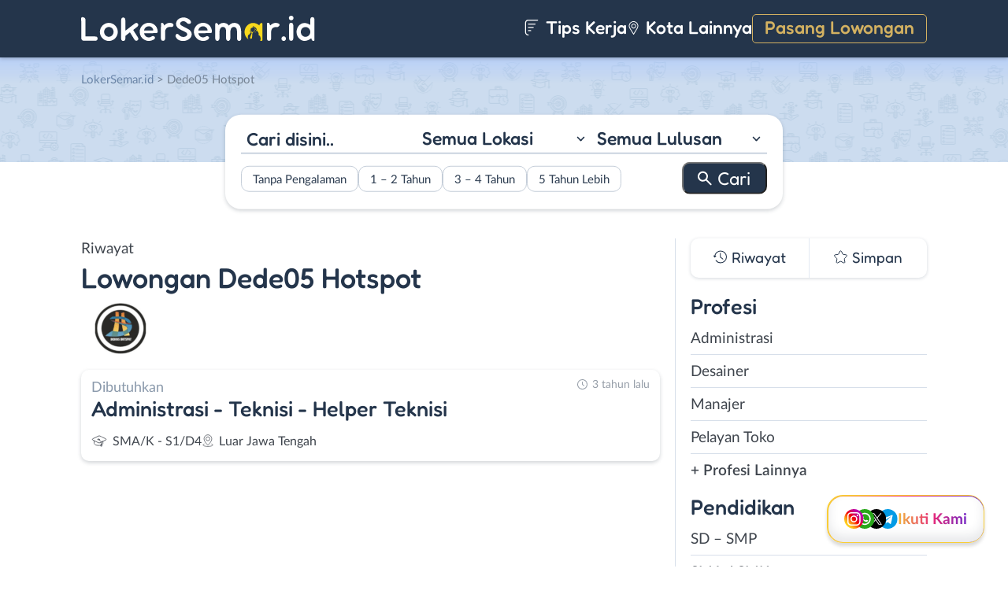

--- FILE ---
content_type: text/html; charset=UTF-8
request_url: https://www.lokersemar.id/perusahaan/dede05-hotspot/
body_size: 11295
content:
<!DOCTYPE html>
<html lang="en">
<head>
<meta http-equiv="content-type" content="text/html; charset=UTF-8"/>
<meta http-equiv="X-UA-Compatible" content="IE=edge">
<meta name="viewport" content="width=device-width, initial-scale=1.0">
<meta name="theme-color" content="#24354B">
<meta name='robots' content='index, follow, max-image-preview:large, max-snippet:-1, max-video-preview:-1'/>
<style>img:is([sizes="auto" i], [sizes^="auto," i]){contain-intrinsic-size:3000px 1500px}</style>
<title>Riwayat Lowongan Kerja Perusahaan Dede05 Hotspot - LokerSemar.id</title>
<meta name="description" content="Daftar riwayat lowongan kerja perusahaan Dede05 Hotspot yang pernah dipasang di LokerSemar.id."/>
<link rel="canonical" href="https://www.lokersemar.id/perusahaan/dede05-hotspot/"/>
<meta property="og:locale" content="id_ID"/>
<meta property="og:type" content="article"/>
<meta property="og:title" content="Riwayat Lowongan Kerja Perusahaan Dede05 Hotspot - LokerSemar.id"/>
<meta property="og:description" content="Daftar riwayat lowongan kerja perusahaan Dede05 Hotspot yang pernah dipasang di LokerSemar.id."/>
<meta property="og:url" content="https://www.lokersemar.id/perusahaan/dede05-hotspot/"/>
<meta property="og:site_name" content="LokerSemar.id"/>
<meta name="twitter:card" content="summary_large_image"/>
<meta name="twitter:site" content="@lokersemarangx"/>
<script type="application/ld+json" class="yoast-schema-graph">{"@context":"https://schema.org","@graph":[{"@type":"CollectionPage","@id":"https://www.lokersemar.id/perusahaan/dede05-hotspot/","url":"https://www.lokersemar.id/perusahaan/dede05-hotspot/","name":"Riwayat Lowongan Kerja Perusahaan Dede05 Hotspot - LokerSemar.id","isPartOf":{"@id":"https://www.lokersemar.id/#website"},"primaryImageOfPage":{"@id":"https://www.lokersemar.id/perusahaan/dede05-hotspot/#primaryimage"},"image":{"@id":"https://www.lokersemar.id/perusahaan/dede05-hotspot/#primaryimage"},"thumbnailUrl":"https://www.lokersemar.id/wp-content/uploads/2023/01/Dede05-Hotspot-banner.jpeg","description":"Daftar riwayat lowongan kerja perusahaan Dede05 Hotspot yang pernah dipasang di LokerSemar.id.","breadcrumb":{"@id":"https://www.lokersemar.id/perusahaan/dede05-hotspot/#breadcrumb"},"inLanguage":"id-ID"},{"@type":"ImageObject","inLanguage":"id-ID","@id":"https://www.lokersemar.id/perusahaan/dede05-hotspot/#primaryimage","url":"https://www.lokersemar.id/wp-content/uploads/2023/01/Dede05-Hotspot-banner.jpeg","contentUrl":"https://www.lokersemar.id/wp-content/uploads/2023/01/Dede05-Hotspot-banner.jpeg","width":568,"height":800,"caption":"Dede05 Hotspot Banner"},{"@type":"BreadcrumbList","@id":"https://www.lokersemar.id/perusahaan/dede05-hotspot/#breadcrumb","itemListElement":[{"@type":"ListItem","position":1,"name":"Home","item":"https://www.lokersemar.id/"},{"@type":"ListItem","position":2,"name":"Dede05 Hotspot"}]},{"@type":"WebSite","@id":"https://www.lokersemar.id/#website","url":"https://www.lokersemar.id/","name":"LokerSemar.id","description":"LokerSemar.id adalah tempat mencari lowongan kerja Semarang terbaru.","publisher":{"@id":"https://www.lokersemar.id/#organization"},"potentialAction":[{"@type":"SearchAction","target":{"@type":"EntryPoint","urlTemplate":"https://www.lokersemar.id/?s={search_term_string}"},"query-input":{"@type":"PropertyValueSpecification","valueRequired":true,"valueName":"search_term_string"}}],"inLanguage":"id-ID"},{"@type":"Organization","@id":"https://www.lokersemar.id/#organization","name":"LokerSemar.id - Lowongan Kerja Semarang","url":"https://www.lokersemar.id/","logo":{"@type":"ImageObject","inLanguage":"id-ID","@id":"https://www.lokersemar.id/#/schema/logo/image/","url":"https://www.lokersemar.id/wp-content/uploads/2020/12/loker-semarang.png","contentUrl":"https://www.lokersemar.id/wp-content/uploads/2020/12/loker-semarang.png","width":300,"height":300,"caption":"LokerSemar.id - Lowongan Kerja Semarang"},"image":{"@id":"https://www.lokersemar.id/#/schema/logo/image/"},"sameAs":["https://www.facebook.com/lokersemar/","https://x.com/lokersemarangx","https://www.instagram.com/lokersemar.id/","https://www.linkedin.com/company/lokersemar/"]}]}</script>
<link rel="manifest" href="/wp-json/pwa-for-wp/v2/pwa-manifest-json">
<link rel="apple-touch-icon" sizes="512x512" href="https://www.lokersemar.id/wp-content/themes/loker-v2/assets/img/app/icon/semarang/LokerSemar.id-512-Icon.png">
<link rel="apple-touch-icon-precomposed" sizes="192x192" href="https://www.lokersemar.id/wp-content/themes/loker-v2/assets/img/app/icon/semarang/LokerSemar.id-192-Icon.png">
<link rel="alternate" type="application/rss+xml" title="LokerSemar.id &raquo; Feed" href="https://www.lokersemar.id/feed/"/>
<link rel="alternate" type="application/rss+xml" title="LokerSemar.id &raquo; Umpan Komentar" href="https://www.lokersemar.id/comments/feed/"/>
<link rel="alternate" type="application/rss+xml" title="Umpan LokerSemar.id &raquo; Dede05 Hotspot Perusahaan" href="https://www.lokersemar.id/perusahaan/dede05-hotspot/feed/"/>
<link rel="stylesheet" type="text/css" href="//www.lokersemar.id/wp-content/cache/wpfc-minified/mob3jvb8/fmsa6.css" media="all"/>
<style id='classic-theme-styles-inline-css'>.wp-block-button__link{color:#fff;background-color:#32373c;border-radius:9999px;box-shadow:none;text-decoration:none;padding:calc(.667em + 2px) calc(1.333em + 2px);font-size:1.125em}.wp-block-file__button{background:#32373c;color:#fff;text-decoration:none}</style>
<style id='global-styles-inline-css'>:root{--wp--preset--aspect-ratio--square:1;--wp--preset--aspect-ratio--4-3:4/3;--wp--preset--aspect-ratio--3-4:3/4;--wp--preset--aspect-ratio--3-2:3/2;--wp--preset--aspect-ratio--2-3:2/3;--wp--preset--aspect-ratio--16-9:16/9;--wp--preset--aspect-ratio--9-16:9/16;--wp--preset--color--black:#000000;--wp--preset--color--cyan-bluish-gray:#abb8c3;--wp--preset--color--white:#ffffff;--wp--preset--color--pale-pink:#f78da7;--wp--preset--color--vivid-red:#cf2e2e;--wp--preset--color--luminous-vivid-orange:#ff6900;--wp--preset--color--luminous-vivid-amber:#fcb900;--wp--preset--color--light-green-cyan:#7bdcb5;--wp--preset--color--vivid-green-cyan:#00d084;--wp--preset--color--pale-cyan-blue:#8ed1fc;--wp--preset--color--vivid-cyan-blue:#0693e3;--wp--preset--color--vivid-purple:#9b51e0;--wp--preset--gradient--vivid-cyan-blue-to-vivid-purple:linear-gradient(135deg,rgba(6,147,227,1) 0%,rgb(155,81,224) 100%);--wp--preset--gradient--light-green-cyan-to-vivid-green-cyan:linear-gradient(135deg,rgb(122,220,180) 0%,rgb(0,208,130) 100%);--wp--preset--gradient--luminous-vivid-amber-to-luminous-vivid-orange:linear-gradient(135deg,rgba(252,185,0,1) 0%,rgba(255,105,0,1) 100%);--wp--preset--gradient--luminous-vivid-orange-to-vivid-red:linear-gradient(135deg,rgba(255,105,0,1) 0%,rgb(207,46,46) 100%);--wp--preset--gradient--very-light-gray-to-cyan-bluish-gray:linear-gradient(135deg,rgb(238,238,238) 0%,rgb(169,184,195) 100%);--wp--preset--gradient--cool-to-warm-spectrum:linear-gradient(135deg,rgb(74,234,220) 0%,rgb(151,120,209) 20%,rgb(207,42,186) 40%,rgb(238,44,130) 60%,rgb(251,105,98) 80%,rgb(254,248,76) 100%);--wp--preset--gradient--blush-light-purple:linear-gradient(135deg,rgb(255,206,236) 0%,rgb(152,150,240) 100%);--wp--preset--gradient--blush-bordeaux:linear-gradient(135deg,rgb(254,205,165) 0%,rgb(254,45,45) 50%,rgb(107,0,62) 100%);--wp--preset--gradient--luminous-dusk:linear-gradient(135deg,rgb(255,203,112) 0%,rgb(199,81,192) 50%,rgb(65,88,208) 100%);--wp--preset--gradient--pale-ocean:linear-gradient(135deg,rgb(255,245,203) 0%,rgb(182,227,212) 50%,rgb(51,167,181) 100%);--wp--preset--gradient--electric-grass:linear-gradient(135deg,rgb(202,248,128) 0%,rgb(113,206,126) 100%);--wp--preset--gradient--midnight:linear-gradient(135deg,rgb(2,3,129) 0%,rgb(40,116,252) 100%);--wp--preset--font-size--small:13px;--wp--preset--font-size--medium:20px;--wp--preset--font-size--large:36px;--wp--preset--font-size--x-large:42px;--wp--preset--spacing--20:0.44rem;--wp--preset--spacing--30:0.67rem;--wp--preset--spacing--40:1rem;--wp--preset--spacing--50:1.5rem;--wp--preset--spacing--60:2.25rem;--wp--preset--spacing--70:3.38rem;--wp--preset--spacing--80:5.06rem;--wp--preset--shadow--natural:6px 6px 9px rgba(0, 0, 0, 0.2);--wp--preset--shadow--deep:12px 12px 50px rgba(0, 0, 0, 0.4);--wp--preset--shadow--sharp:6px 6px 0px rgba(0, 0, 0, 0.2);--wp--preset--shadow--outlined:6px 6px 0px -3px rgba(255, 255, 255, 1), 6px 6px rgba(0, 0, 0, 1);--wp--preset--shadow--crisp:6px 6px 0px rgba(0, 0, 0, 1);}:where(.is-layout-flex){gap:0.5em;}:where(.is-layout-grid){gap:0.5em;}body .is-layout-flex{display:flex;}.is-layout-flex{flex-wrap:wrap;align-items:center;}.is-layout-flex > :is(*, div){margin:0;}body .is-layout-grid{display:grid;}.is-layout-grid > :is(*, div){margin:0;}:where(.wp-block-columns.is-layout-flex){gap:2em;}:where(.wp-block-columns.is-layout-grid){gap:2em;}:where(.wp-block-post-template.is-layout-flex){gap:1.25em;}:where(.wp-block-post-template.is-layout-grid){gap:1.25em;}.has-black-color{color:var(--wp--preset--color--black) !important;}.has-cyan-bluish-gray-color{color:var(--wp--preset--color--cyan-bluish-gray) !important;}.has-white-color{color:var(--wp--preset--color--white) !important;}.has-pale-pink-color{color:var(--wp--preset--color--pale-pink) !important;}.has-vivid-red-color{color:var(--wp--preset--color--vivid-red) !important;}.has-luminous-vivid-orange-color{color:var(--wp--preset--color--luminous-vivid-orange) !important;}.has-luminous-vivid-amber-color{color:var(--wp--preset--color--luminous-vivid-amber) !important;}.has-light-green-cyan-color{color:var(--wp--preset--color--light-green-cyan) !important;}.has-vivid-green-cyan-color{color:var(--wp--preset--color--vivid-green-cyan) !important;}.has-pale-cyan-blue-color{color:var(--wp--preset--color--pale-cyan-blue) !important;}.has-vivid-cyan-blue-color{color:var(--wp--preset--color--vivid-cyan-blue) !important;}.has-vivid-purple-color{color:var(--wp--preset--color--vivid-purple) !important;}.has-black-background-color{background-color:var(--wp--preset--color--black) !important;}.has-cyan-bluish-gray-background-color{background-color:var(--wp--preset--color--cyan-bluish-gray) !important;}.has-white-background-color{background-color:var(--wp--preset--color--white) !important;}.has-pale-pink-background-color{background-color:var(--wp--preset--color--pale-pink) !important;}.has-vivid-red-background-color{background-color:var(--wp--preset--color--vivid-red) !important;}.has-luminous-vivid-orange-background-color{background-color:var(--wp--preset--color--luminous-vivid-orange) !important;}.has-luminous-vivid-amber-background-color{background-color:var(--wp--preset--color--luminous-vivid-amber) !important;}.has-light-green-cyan-background-color{background-color:var(--wp--preset--color--light-green-cyan) !important;}.has-vivid-green-cyan-background-color{background-color:var(--wp--preset--color--vivid-green-cyan) !important;}.has-pale-cyan-blue-background-color{background-color:var(--wp--preset--color--pale-cyan-blue) !important;}.has-vivid-cyan-blue-background-color{background-color:var(--wp--preset--color--vivid-cyan-blue) !important;}.has-vivid-purple-background-color{background-color:var(--wp--preset--color--vivid-purple) !important;}.has-black-border-color{border-color:var(--wp--preset--color--black) !important;}.has-cyan-bluish-gray-border-color{border-color:var(--wp--preset--color--cyan-bluish-gray) !important;}.has-white-border-color{border-color:var(--wp--preset--color--white) !important;}.has-pale-pink-border-color{border-color:var(--wp--preset--color--pale-pink) !important;}.has-vivid-red-border-color{border-color:var(--wp--preset--color--vivid-red) !important;}.has-luminous-vivid-orange-border-color{border-color:var(--wp--preset--color--luminous-vivid-orange) !important;}.has-luminous-vivid-amber-border-color{border-color:var(--wp--preset--color--luminous-vivid-amber) !important;}.has-light-green-cyan-border-color{border-color:var(--wp--preset--color--light-green-cyan) !important;}.has-vivid-green-cyan-border-color{border-color:var(--wp--preset--color--vivid-green-cyan) !important;}.has-pale-cyan-blue-border-color{border-color:var(--wp--preset--color--pale-cyan-blue) !important;}.has-vivid-cyan-blue-border-color{border-color:var(--wp--preset--color--vivid-cyan-blue) !important;}.has-vivid-purple-border-color{border-color:var(--wp--preset--color--vivid-purple) !important;}.has-vivid-cyan-blue-to-vivid-purple-gradient-background{background:var(--wp--preset--gradient--vivid-cyan-blue-to-vivid-purple) !important;}.has-light-green-cyan-to-vivid-green-cyan-gradient-background{background:var(--wp--preset--gradient--light-green-cyan-to-vivid-green-cyan) !important;}.has-luminous-vivid-amber-to-luminous-vivid-orange-gradient-background{background:var(--wp--preset--gradient--luminous-vivid-amber-to-luminous-vivid-orange) !important;}.has-luminous-vivid-orange-to-vivid-red-gradient-background{background:var(--wp--preset--gradient--luminous-vivid-orange-to-vivid-red) !important;}.has-very-light-gray-to-cyan-bluish-gray-gradient-background{background:var(--wp--preset--gradient--very-light-gray-to-cyan-bluish-gray) !important;}.has-cool-to-warm-spectrum-gradient-background{background:var(--wp--preset--gradient--cool-to-warm-spectrum) !important;}.has-blush-light-purple-gradient-background{background:var(--wp--preset--gradient--blush-light-purple) !important;}.has-blush-bordeaux-gradient-background{background:var(--wp--preset--gradient--blush-bordeaux) !important;}.has-luminous-dusk-gradient-background{background:var(--wp--preset--gradient--luminous-dusk) !important;}.has-pale-ocean-gradient-background{background:var(--wp--preset--gradient--pale-ocean) !important;}.has-electric-grass-gradient-background{background:var(--wp--preset--gradient--electric-grass) !important;}.has-midnight-gradient-background{background:var(--wp--preset--gradient--midnight) !important;}.has-small-font-size{font-size:var(--wp--preset--font-size--small) !important;}.has-medium-font-size{font-size:var(--wp--preset--font-size--medium) !important;}.has-large-font-size{font-size:var(--wp--preset--font-size--large) !important;}.has-x-large-font-size{font-size:var(--wp--preset--font-size--x-large) !important;}:where(.wp-block-post-template.is-layout-flex){gap:1.25em;}:where(.wp-block-post-template.is-layout-grid){gap:1.25em;}:where(.wp-block-columns.is-layout-flex){gap:2em;}:where(.wp-block-columns.is-layout-grid){gap:2em;}:root :where(.wp-block-pullquote){font-size:1.5em;line-height:1.6;}</style>
<link rel="stylesheet" type="text/css" href="//www.lokersemar.id/wp-content/cache/wpfc-minified/fhiaw54d/fmsa6.css" media="all"/>
<link rel="https://api.w.org/" href="https://www.lokersemar.id/wp-json/"/><link rel="alternate" title="JSON" type="application/json" href="https://www.lokersemar.id/wp-json/wp/v2/perusahaan/2626"/><link rel="EditURI" type="application/rsd+xml" title="RSD" href="https://www.lokersemar.id/xmlrpc.php?rsd"/>
<meta name="generator" content="WordPress 6.8.3"/>
<style>.recentcomments a{display:inline !important;padding:0 !important;margin:0 !important;}</style><link rel="icon" href="https://www.lokersemar.id/wp-content/uploads/2024/05/cropped-LokerSemarang-Icon-32x32.png" sizes="32x32"/>
<link rel="icon" href="https://www.lokersemar.id/wp-content/uploads/2024/05/cropped-LokerSemarang-Icon-192x192.png" sizes="192x192"/>
<meta name="msapplication-TileImage" content="https://www.lokersemar.id/wp-content/uploads/2024/05/cropped-LokerSemarang-Icon-270x270.png"/>
<meta name="pwaforwp" content="wordpress-plugin"/>
<meta name="theme-color" content="#24354B">
<meta name="apple-mobile-web-app-title" content="Loker Semarang">
<meta name="application-name" content="Loker Semarang">
<meta name="apple-mobile-web-app-capable" content="yes">
<meta name="apple-mobile-web-app-status-bar-style" content="default">
<meta name="mobile-web-app-capable" content="yes">
<meta name="apple-touch-fullscreen" content="yes">
<link rel="apple-touch-icon" sizes="192x192" href="https://www.lokersemar.id/wp-content/themes/loker-v2/assets/img/app/icon/semarang/LokerSemar.id-192-Icon.png">
<link rel="apple-touch-icon" sizes="512x512" href="https://www.lokersemar.id/wp-content/themes/loker-v2/assets/img/app/splash-screen/LokerSemar.id-Splash-Screen-512.png">
</head>
<body class="tax-perusahaan term-dede05-hotspot term-2626 wp-theme-loker-v2">
<header>
<div class="inner">
<div id="logo" class="semarang"> <a href="https://www.lokersemar.id/" data-wpel-link="internal"> <img src="https://www.lokersemar.id/wp-content/themes/loker-v2/assets/img/logo/header/loker-semarang.svg" alt="Loker Semarang - Lowongan Kerja Semarang"> </a></div><div id="main-menu">
<div class="menu-main-menu-container"><ul id="menu-main-menu" class="menu"><li id="menu-item-5" class="artikel menu-item menu-item-type-custom menu-item-object-custom menu-item-5"><a href="https://www.lokersemar.id/artikel/" data-wpel-link="internal"><i></i> Tips Kerja</a></li> <li id="menu-item-13017" class="kota-lain menu-item menu-item-type-custom menu-item-object-custom menu-item-13017"><a href="#"><span class="link"><i></i> Kota Lainnya</span></a></li> <li id="menu-item-7" class="pasang-lowongan menu-item menu-item-type-custom menu-item-object-custom menu-item-7"><a rel="nofollow" href="https://www.lokersemar.id/pasang/" data-wpel-link="internal">Pasang Lowongan</a></li> </ul></div></div><div class="mobile-menu"> <span></span> <span></span> <span></span> <span></span></div></div></header>
<main>
<div id="hero">
<div class="inner">
<div class="breadcumbs-container">
<div class="breadcrumbs" typeof="BreadcrumbList" vocab="http://schema.org/"> <span property="itemListElement" typeof="ListItem"><a property="item" typeof="WebPage" title="Loker Semarang" href="https://www.lokersemar.id" class="home" data-wpel-link="internal"><span property="name">LokerSemar.id</span></a><meta property="position" content="1"></span> &gt; <span property="itemListElement" typeof="ListItem"><span property="name">Dede05 Hotspot</span><meta property="position" content="2"></span></div></div><div id="search-block"> <form data-sf-form-id='249' data-is-rtl='0' data-maintain-state='' data-results-url='https://www.lokersemar.id/?sfid=249' data-ajax-form-url='https://www.lokersemar.id/?sfid=249&amp;sf_action=get_data&amp;sf_data=form' data-display-result-method='archive' data-use-history-api='1' data-template-loaded='0' data-lang-code='id' data-ajax='0' data-init-paged='1' data-auto-update='' action='https://www.lokersemar.id/?sfid=249' method='post' class='searchandfilter' id='search-filter-form-249' autocomplete='off' data-instance-count='1'><ul><li class="sf-field-search" data-sf-field-name="search" data-sf-field-type="search" data-sf-field-input-type=""> <label> <input placeholder="Cari disini.." name="_sf_search[]" class="sf-input-text" type="text" value="" title=""></label> </li><li class="sf-field-taxonomy-lokasi" data-sf-field-name="_sft_lokasi" data-sf-field-type="taxonomy" data-sf-field-input-type="select"> <label> <select name="_sft_lokasi[]" class="sf-input-select" title=""> <option class="sf-level-0 sf-item-0 sf-option-active" selected="selected" data-sf-count="0" data-sf-depth="0" value="">Semua Lokasi</option> <option class="sf-level-0 sf-item-272" data-sf-count="11748" data-sf-depth="0" value="kota-semarang">Kota Semarang</option> <option class="sf-level-0 sf-item-273" data-sf-count="581" data-sf-depth="0" value="kabupaten-semarang">Kab. Semarang</option> <option class="sf-level-0 sf-item-274" data-sf-count="345" data-sf-depth="0" value="demak">Demak</option> <option class="sf-level-0 sf-item-275" data-sf-count="337" data-sf-depth="0" value="kendal">Kendal</option> <option class="sf-level-0 sf-item-276" data-sf-count="329" data-sf-depth="0" value="kudus">Kudus</option> <option class="sf-level-0 sf-item-277" data-sf-count="178" data-sf-depth="0" value="grobogan">Grobogan</option> <option class="sf-level-0 sf-item-278" data-sf-count="223" data-sf-depth="0" value="jepara">Jepara</option> <option class="sf-level-0 sf-item-279" data-sf-count="138" data-sf-depth="0" value="temanggung">Temanggung</option> <option class="sf-level-0 sf-item-280" data-sf-count="170" data-sf-depth="0" value="magelang">Magelang</option> <option class="sf-level-0 sf-item-281" data-sf-count="575" data-sf-depth="0" value="luar-jawa-tengah">Luar Jawa Tengah</option> <option class="sf-level-0 sf-item-344" data-sf-count="130" data-sf-depth="0" value="sragen">Sragen</option> <option class="sf-level-0 sf-item-422" data-sf-count="130" data-sf-depth="0" value="banyumas">Banyumas</option> <option class="sf-level-0 sf-item-469" data-sf-count="172" data-sf-depth="0" value="pekalongan">Pekalongan</option> <option class="sf-level-0 sf-item-494" data-sf-count="279" data-sf-depth="0" value="solo">Solo</option> <option class="sf-level-0 sf-item-554" data-sf-count="279" data-sf-depth="0" value="salatiga">Salatiga</option> <option class="sf-level-0 sf-item-721" data-sf-count="124" data-sf-depth="0" value="sukoharjo">Sukoharjo</option> <option class="sf-level-0 sf-item-754" data-sf-count="118" data-sf-depth="0" value="karanganyar">Karanganyar</option> <option class="sf-level-0 sf-item-1063" data-sf-count="151" data-sf-depth="0" value="klaten">Klaten</option> <option class="sf-level-0 sf-item-1096" data-sf-count="127" data-sf-depth="0" value="batang">Batang</option> <option class="sf-level-0 sf-item-1275" data-sf-count="120" data-sf-depth="0" value="rembang">Rembang</option> <option class="sf-level-0 sf-item-1384" data-sf-count="136" data-sf-depth="0" value="boyolali">Boyolali</option> <option class="sf-level-0 sf-item-1521" data-sf-count="185" data-sf-depth="0" value="pati">Pati</option> <option class="sf-level-0 sf-item-1538" data-sf-count="181" data-sf-depth="0" value="tegal">Tegal</option> <option class="sf-level-0 sf-item-1801" data-sf-count="91" data-sf-depth="0" value="pemalang">Pemalang</option> <option class="sf-level-0 sf-item-1854" data-sf-count="83" data-sf-depth="0" value="brebes">Brebes</option> <option class="sf-level-0 sf-item-2704" data-sf-count="40" data-sf-depth="0" value="wonogiri">Wonogiri</option> <option class="sf-level-0 sf-item-2909" data-sf-count="52" data-sf-depth="0" value="blora">Blora</option> <option class="sf-level-0 sf-item-2960" data-sf-count="42" data-sf-depth="0" value="kebumen">Kebumen</option> <option class="sf-level-0 sf-item-3105" data-sf-count="78" data-sf-depth="0" value="purwokerto">Purwokerto</option> <option class="sf-level-0 sf-item-3135" data-sf-count="42" data-sf-depth="0" value="purwodadi">Purwodadi</option> <option class="sf-level-0 sf-item-3136" data-sf-count="36" data-sf-depth="0" value="purbalingga">Purbalingga</option> <option class="sf-level-0 sf-item-3137" data-sf-count="53" data-sf-depth="0" value="cilacap">Cilacap</option> <option class="sf-level-0 sf-item-3138" data-sf-count="37" data-sf-depth="0" value="banjarnegara">Banjarnegara</option> <option class="sf-level-0 sf-item-3139" data-sf-count="40" data-sf-depth="0" value="wonosobo">Wonosobo</option> <option class="sf-level-0 sf-item-3332" data-sf-count="54" data-sf-depth="0" value="bebas-remote-work">Bebas (Remote Work)</option> </select></label> </li><li class="sf-field-taxonomy-pendidikan" data-sf-field-name="_sft_pendidikan" data-sf-field-type="taxonomy" data-sf-field-input-type="select"> <label> <select name="_sft_pendidikan[]" class="sf-input-select" title=""> <option class="sf-level-0 sf-item-0 sf-option-active" selected="selected" data-sf-count="0" data-sf-depth="0" value="">Semua Lulusan</option> <option class="sf-level-0 sf-item-100" data-sf-count="559" data-sf-depth="0" value="sd-smp">SD &#8211; SMP</option> <option class="sf-level-0 sf-item-101" data-sf-count="10292" data-sf-depth="0" value="sma-smk">SMA / SMK</option> <option class="sf-level-0 sf-item-102" data-sf-count="4999" data-sf-depth="0" value="d1-d3">D1 &#8211; D3</option> <option class="sf-level-0 sf-item-103" data-sf-count="5868" data-sf-depth="0" value="s1-d4">S1 / D4</option> <option class="sf-level-0 sf-item-263" data-sf-count="100" data-sf-depth="0" value="s2-profesi">S2 / Profesi</option> </select></label> </li><li class="sf-field-taxonomy-pengalaman-kerja" data-sf-field-name="_sft_pengalaman-kerja" data-sf-field-type="taxonomy" data-sf-field-input-type="checkbox"> <ul data-operator="or"> <li class="sf-level-0 sf-item-3800" data-sf-count="3276" data-sf-depth="0"><input class="sf-input-checkbox" type="checkbox" value="tanpa-pengalaman" name="_sft_pengalaman-kerja[]" id="sf-input-904f01539719962704cbc20184012a39"><label class="sf-label-checkbox" for="sf-input-904f01539719962704cbc20184012a39">Tanpa Pengalaman</label></li><li class="sf-level-0 sf-item-3801" data-sf-count="4252" data-sf-depth="0"><input class="sf-input-checkbox" type="checkbox" value="1-2-tahun" name="_sft_pengalaman-kerja[]" id="sf-input-72a09ee1f51fe4332641c9a47a54a3b7"><label class="sf-label-checkbox" for="sf-input-72a09ee1f51fe4332641c9a47a54a3b7">1 &#8211; 2 Tahun</label></li><li class="sf-level-0 sf-item-3802" data-sf-count="376" data-sf-depth="0"><input class="sf-input-checkbox" type="checkbox" value="3-4-tahun" name="_sft_pengalaman-kerja[]" id="sf-input-0b7df0886be69fe5eddccf74644bdba3"><label class="sf-label-checkbox" for="sf-input-0b7df0886be69fe5eddccf74644bdba3">3 &#8211; 4 Tahun</label></li><li class="sf-level-0 sf-item-3803" data-sf-count="82" data-sf-depth="0"><input class="sf-input-checkbox" type="checkbox" value="5-tahun-lebih" name="_sft_pengalaman-kerja[]" id="sf-input-04596e9864b5afa1eecd9fc9a5848671"><label class="sf-label-checkbox" for="sf-input-04596e9864b5afa1eecd9fc9a5848671">5 Tahun Lebih</label></li> </ul> </li><li class="sf-field-submit" data-sf-field-name="submit" data-sf-field-type="submit" data-sf-field-input-type=""><input type="submit" name="_sf_submit" value="Cari"></li></ul></form></div></div></div><div id="loker-container">
<div id="loker-archive">
<div class="company-info">
<div class="heading"> <span class="sub-heading">Riwayat </span> <h1><span class="sub-heading">Lowongan</span> <span class="main-heading">Dede05 Hotspot</span></h1></div><div class="img-perusahaan"> <img width="100" height="87" src="https://www.lokersemar.id/wp-content/uploads/2023/01/Lowongan-Kerja-di-Dede05-Hotspot-100x87.png" class="attachment-thumb100 size-thumb100" alt="Loker Dede05 Hotspot" decoding="async"/></div></div><div class="loker-list">
<div class="loker-item hoverable">
<a href="https://www.lokersemar.id/lowongan/administrasi-teknisi-helper-teknisi-di-dede05-hotspot/" target="_blank" title="Lowongan Kerja Administrasi &#8211; Teknisi &#8211; Helper Teknisi di Dede05 Hotspot - Luar Semarang" data-wpel-link="internal">
<div class="loker-right">
<div class="bth">Dibutuhkan</div><h3>Administrasi - Teknisi - Helper Teknisi                                    </h3>
<ul class="row-2">
<li class="pendidikan">SMA/K - S1/D4</li>
<li class="lokasi">Luar Jawa Tengah</li>
</ul>
<div class="waktu">3 tahun lalu</div></div></a></div></div><div class="page-load-status"> <span class="infinite-scroll-request"></span></div><div class="navigation">
<div class="left"></div><div class="right"></div></div></div><div id="sidebar"><div id="search-widget" class="scroll"></div><div id="lokerHistory-block"> <ul> <li class="riwayat">Riwayat</li> <li class="simpan">Simpan</li> </ul></div><div id="catMenu-block">
<h4 class="active">Profesi</h4>
<div class="menu-list active">
<div class="menu-menu-profesi-container"><ul id="menu-menu-profesi" class="menu"><li id="menu-item-2161" class="menu-item menu-item-type-taxonomy menu-item-object-profesi menu-item-2161"><a href="https://www.lokersemar.id/profesi/administrasi/" data-wpel-link="internal">Administrasi</a></li> <li id="menu-item-2162" class="menu-item menu-item-type-taxonomy menu-item-object-profesi menu-item-2162"><a href="https://www.lokersemar.id/profesi/desainer/" data-wpel-link="internal">Desainer</a></li> <li id="menu-item-2163" class="menu-item menu-item-type-taxonomy menu-item-object-profesi menu-item-2163"><a href="https://www.lokersemar.id/profesi/manajer/" data-wpel-link="internal">Manajer</a></li> <li id="menu-item-2164" class="menu-item menu-item-type-taxonomy menu-item-object-profesi menu-item-2164"><a href="https://www.lokersemar.id/profesi/pelayan-toko/" data-wpel-link="internal">Pelayan Toko</a></li> <li id="menu-item-19" class="profesi-lain menu-item menu-item-type-custom menu-item-object-custom menu-item-19"><a href="#">+ Profesi Lainnya</a></li> </ul></div></div><h4>Pendidikan</h4>
<div class="menu-list">
<div class="menu-menu-pendidikan-container"><ul id="menu-menu-pendidikan" class="menu"><li id="menu-item-1178" class="menu-item menu-item-type-taxonomy menu-item-object-pendidikan menu-item-1178"><a href="https://www.lokersemar.id/pendidikan/sd-smp/" title="Loker SD &#8211; SMP Semarang" data-wpel-link="internal">SD &#8211; SMP</a></li> <li id="menu-item-1177" class="menu-item menu-item-type-taxonomy menu-item-object-pendidikan menu-item-1177"><a href="https://www.lokersemar.id/pendidikan/sma-smk/" title="Loker SMA / SMK Semarang" data-wpel-link="internal">SMA / SMK</a></li> <li id="menu-item-1175" class="menu-item menu-item-type-taxonomy menu-item-object-pendidikan menu-item-1175"><a href="https://www.lokersemar.id/pendidikan/d1-d3/" title="Loker D1 &#8211; D3 Semarang" data-wpel-link="internal">D1 &#8211; D3</a></li> <li id="menu-item-1176" class="menu-item menu-item-type-taxonomy menu-item-object-pendidikan menu-item-1176"><a href="https://www.lokersemar.id/pendidikan/s1-d4/" title="Loker S1 / D4 Semarang" data-wpel-link="internal">S1 / D4</a></li> <li id="menu-item-2236" class="menu-item menu-item-type-taxonomy menu-item-object-pendidikan menu-item-2236"><a href="https://www.lokersemar.id/pendidikan/s2-profesi/" title="Loker S2 / Profesi Semarang" data-wpel-link="internal">S2 / Profesi</a></li> </ul></div></div><h4>Pengalaman</h4>
<div class="menu-list">
<div class="menu-pengalaman-kerja-container"><ul id="menu-pengalaman-kerja" class="menu"><li id="menu-item-34739" class="menu-item menu-item-type-taxonomy menu-item-object-pengalaman-kerja menu-item-34739"><a href="https://www.lokersemar.id/pengalaman-kerja/tanpa-pengalaman/" data-wpel-link="internal">Tanpa Pengalaman</a></li> <li id="menu-item-34736" class="menu-item menu-item-type-taxonomy menu-item-object-pengalaman-kerja menu-item-34736"><a href="https://www.lokersemar.id/pengalaman-kerja/1-2-tahun/" data-wpel-link="internal">1 &#8211; 2 Tahun</a></li> <li id="menu-item-34737" class="menu-item menu-item-type-taxonomy menu-item-object-pengalaman-kerja menu-item-34737"><a href="https://www.lokersemar.id/pengalaman-kerja/3-4-tahun/" data-wpel-link="internal">3 &#8211; 4 Tahun</a></li> <li id="menu-item-34738" class="menu-item menu-item-type-taxonomy menu-item-object-pengalaman-kerja menu-item-34738"><a href="https://www.lokersemar.id/pengalaman-kerja/5-tahun-lebih/" data-wpel-link="internal">5 Tahun Lebih</a></li> </ul></div></div><h4>Lokasi</h4>
<div class="menu-list">
<div class="menu-menu-lokasi-container"><ul id="menu-menu-lokasi" class="menu"><li id="menu-item-4865" class="menu-item menu-item-type-taxonomy menu-item-object-lokasi menu-item-4865"><a href="https://www.lokersemar.id/lokasi/kota-semarang/" data-wpel-link="internal">Kota Semarang</a></li> <li id="menu-item-4863" class="menu-item menu-item-type-taxonomy menu-item-object-lokasi menu-item-4863"><a href="https://www.lokersemar.id/lokasi/kabupaten-semarang/" data-wpel-link="internal">Kab. Semarang</a></li> <li id="menu-item-4862" class="menu-item menu-item-type-taxonomy menu-item-object-lokasi menu-item-4862"><a href="https://www.lokersemar.id/lokasi/demak/" data-wpel-link="internal">Demak</a></li> <li id="menu-item-4864" class="menu-item menu-item-type-taxonomy menu-item-object-lokasi menu-item-4864"><a href="https://www.lokersemar.id/lokasi/kendal/" data-wpel-link="internal">Kendal</a></li> <li id="menu-item-4866" class="menu-item menu-item-type-taxonomy menu-item-object-lokasi menu-item-4866"><a href="https://www.lokersemar.id/lokasi/kudus/" data-wpel-link="internal">Kudus</a></li> <li id="menu-item-1971" class="lokasi-lain menu-item menu-item-type-custom menu-item-object-custom menu-item-1971"><a href="#">+ Lokasi Lainnya</a></li> </ul></div></div></div></div></div><div id="profesi-overlay">
<div class="box">
<input type="text" id="cariProfesi" placeholder="Cari disini..">
<div class="content custom-scrollbar"> <ul id="profesi-list"> <li> <a href="https://www.lokersemar.id/profesi/administrasi" data-wpel-link="internal">Administrasi </a> </li> <li> <a href="https://www.lokersemar.id/profesi/ahli-gizi" data-wpel-link="internal">Ahli Gizi </a> </li> <li> <a href="https://www.lokersemar.id/profesi/ahli-kecantikan" data-wpel-link="internal">Ahli Kecantikan </a> </li> <li> <a href="https://www.lokersemar.id/profesi/analis-peneliti" data-wpel-link="internal">Analis / Peneliti </a> </li> <li> <a href="https://www.lokersemar.id/profesi/animator" data-wpel-link="internal">Animator </a> </li> <li> <a href="https://www.lokersemar.id/profesi/apoteker" data-wpel-link="internal">Apoteker </a> </li> <li> <a href="https://www.lokersemar.id/profesi/arsitek" data-wpel-link="internal">Arsitek </a> </li> <li> <a href="https://www.lokersemar.id/profesi/asisten" data-wpel-link="internal">Asisten </a> </li> <li> <a href="https://www.lokersemar.id/profesi/baker" data-wpel-link="internal">Baker </a> </li> <li> <a href="https://www.lokersemar.id/profesi/barista" data-wpel-link="internal">Barista </a> </li> <li> <a href="https://www.lokersemar.id/profesi/bartender" data-wpel-link="internal">Bartender </a> </li> <li> <a href="https://www.lokersemar.id/profesi/bidan" data-wpel-link="internal">Bidan </a> </li> <li> <a href="https://www.lokersemar.id/profesi/desainer" data-wpel-link="internal">Desainer </a> </li> <li> <a href="https://www.lokersemar.id/profesi/distributor" data-wpel-link="internal">Distributor </a> </li> <li> <a href="https://www.lokersemar.id/profesi/dokter" data-wpel-link="internal">Dokter </a> </li> <li> <a href="https://www.lokersemar.id/profesi/dokter-hewan" data-wpel-link="internal">Dokter Hewan </a> </li> <li> <a href="https://www.lokersemar.id/profesi/fasilitator" data-wpel-link="internal">Fasilitator </a> </li> <li> <a href="https://www.lokersemar.id/profesi/fotografer" data-wpel-link="internal">Fotografer </a> </li> <li> <a href="https://www.lokersemar.id/profesi/helper" data-wpel-link="internal">Helper </a> </li> <li> <a href="https://www.lokersemar.id/profesi/it-programmer" data-wpel-link="internal">IT / Programmer </a> </li> <li> <a href="https://www.lokersemar.id/profesi/karyawan-cuci" data-wpel-link="internal">Karyawan Cuci </a> </li> <li> <a href="https://www.lokersemar.id/profesi/karyawan-laundry" data-wpel-link="internal">Karyawan Laundry </a> </li> <li> <a href="https://www.lokersemar.id/profesi/kasir" data-wpel-link="internal">Kasir </a> </li> <li> <a href="https://www.lokersemar.id/profesi/koki" data-wpel-link="internal">Koki </a> </li> <li> <a href="https://www.lokersemar.id/profesi/konsultan" data-wpel-link="internal">Konsultan </a> </li> <li> <a href="https://www.lokersemar.id/profesi/konten-kreator" data-wpel-link="internal">Konten Kreator </a> </li> <li> <a href="https://www.lokersemar.id/profesi/kurir" data-wpel-link="internal">Kurir </a> </li> <li> <a href="https://www.lokersemar.id/profesi/leader" data-wpel-link="internal">Leader </a> </li> <li> <a href="https://www.lokersemar.id/profesi/management-trainee" data-wpel-link="internal">Management Trainee (MT) </a> </li> <li> <a href="https://www.lokersemar.id/profesi/manajer" data-wpel-link="internal">Manajer </a> </li> <li> <a href="https://www.lokersemar.id/profesi/marketing" data-wpel-link="internal">Marketing </a> </li> <li> <a href="https://www.lokersemar.id/profesi/mekanik-montir" data-wpel-link="internal">Mekanik / Montir </a> </li> <li> <a href="https://www.lokersemar.id/profesi/merchandiser" data-wpel-link="internal">Merchandiser </a> </li> <li> <a href="https://www.lokersemar.id/profesi/model" data-wpel-link="internal">Model </a> </li> <li> <a href="https://www.lokersemar.id/profesi/operator-mesin" data-wpel-link="internal">Operator Mesin </a> </li> <li> <a href="https://www.lokersemar.id/profesi/pelatih" data-wpel-link="internal">Pelatih </a> </li> <li> <a href="https://www.lokersemar.id/profesi/pelayan-restoran" data-wpel-link="internal">Pelayan Restoran </a> </li> <li> <a href="https://www.lokersemar.id/profesi/pelayan-toko" data-wpel-link="internal">Pelayan Toko </a> </li> <li> <a href="https://www.lokersemar.id/profesi/pelayanan-pelanggan" data-wpel-link="internal">Pelayanan Pelanggan </a> </li> <li> <a href="https://www.lokersemar.id/profesi/pemandu-lagu" data-wpel-link="internal">Pemandu Lagu </a> </li> <li> <a href="https://www.lokersemar.id/profesi/pemandu-wisata" data-wpel-link="internal">Pemandu Wisata </a> </li> <li> <a href="https://www.lokersemar.id/profesi/pembantu-rumah-tangga" data-wpel-link="internal">Pembantu Rumah Tangga </a> </li> <li> <a href="https://www.lokersemar.id/profesi/pembawa-acara" data-wpel-link="internal">Pembawa Acara </a> </li> <li> <a href="https://www.lokersemar.id/profesi/penerjemah" data-wpel-link="internal">Penerjemah </a> </li> <li> <a href="https://www.lokersemar.id/profesi/pengasuh-anak-bayi" data-wpel-link="internal">Pengasuh Anak / Bayi </a> </li> <li> <a href="https://www.lokersemar.id/profesi/penjahit" data-wpel-link="internal">Penjahit </a> </li> <li> <a href="https://www.lokersemar.id/profesi/penulis" data-wpel-link="internal">Penulis </a> </li> <li> <a href="https://www.lokersemar.id/profesi/penyunting-foto-video" data-wpel-link="internal">Penyunting Foto / Video </a> </li> <li> <a href="https://www.lokersemar.id/profesi/perawat" data-wpel-link="internal">Perawat </a> </li> <li> <a href="https://www.lokersemar.id/profesi/periklanan" data-wpel-link="internal">Periklanan </a> </li> <li> <a href="https://www.lokersemar.id/profesi/person-in-charge-pic" data-wpel-link="internal">Person in Charge (PIC) </a> </li> <li> <a href="https://www.lokersemar.id/profesi/pertanian-perikanan" data-wpel-link="internal">Pertanian / Perikanan </a> </li> <li> <a href="https://www.lokersemar.id/profesi/peternakan" data-wpel-link="internal">Peternakan </a> </li> <li> <a href="https://www.lokersemar.id/profesi/petugas-keamanan" data-wpel-link="internal">Petugas Keamanan </a> </li> <li> <a href="https://www.lokersemar.id/profesi/petugas-kebersihan" data-wpel-link="internal">Petugas Kebersihan </a> </li> <li> <a href="https://www.lokersemar.id/profesi/pramugari" data-wpel-link="internal">Pramugari </a> </li> <li> <a href="https://www.lokersemar.id/profesi/psikolog" data-wpel-link="internal">Psikolog </a> </li> <li> <a href="https://www.lokersemar.id/profesi/radiografer" data-wpel-link="internal">Radiografer </a> </li> <li> <a href="https://www.lokersemar.id/profesi/refraksionist-optician" data-wpel-link="internal">Refraksionist Optician </a> </li> <li> <a href="https://www.lokersemar.id/profesi/sales" data-wpel-link="internal">Sales </a> </li> <li> <a href="https://www.lokersemar.id/profesi/sekertaris" data-wpel-link="internal">Sekertaris </a> </li> <li> <a href="https://www.lokersemar.id/profesi/seniman" data-wpel-link="internal">Seniman </a> </li> <li> <a href="https://www.lokersemar.id/profesi/social-media-officer" data-wpel-link="internal">Social Media Officer </a> </li> <li> <a href="https://www.lokersemar.id/profesi/sopir-pengemudi" data-wpel-link="internal">Sopir / Pengemudi </a> </li> <li> <a href="https://www.lokersemar.id/profesi/sponsorship-fundraiser" data-wpel-link="internal">Sponsorship / Fundraiser </a> </li> <li> <a href="https://www.lokersemar.id/profesi/staf-dapur" data-wpel-link="internal">Staf Dapur </a> </li> <li> <a href="https://www.lokersemar.id/profesi/staf-entri-data" data-wpel-link="internal">Staf Entri Data </a> </li> <li> <a href="https://www.lokersemar.id/profesi/staf-event" data-wpel-link="internal">Staf Event </a> </li> <li> <a href="https://www.lokersemar.id/profesi/staf-exim" data-wpel-link="internal">Staf Exim </a> </li> <li> <a href="https://www.lokersemar.id/profesi/staf-gudang" data-wpel-link="internal">Staf Gudang </a> </li> <li> <a href="https://www.lokersemar.id/profesi/staf-hotel" data-wpel-link="internal">Staf Hotel </a> </li> <li> <a href="https://www.lokersemar.id/profesi/staf-hrd" data-wpel-link="internal">Staf HRD </a> </li> <li> <a href="https://www.lokersemar.id/profesi/staf-hubungan-luar" data-wpel-link="internal">Staf Hubungan Luar </a> </li> <li> <a href="https://www.lokersemar.id/profesi/staf-hukum" data-wpel-link="internal">Staf Hukum </a> </li> <li> <a href="https://www.lokersemar.id/profesi/staf-k3" data-wpel-link="internal">Staf K3 </a> </li> <li> <a href="https://www.lokersemar.id/profesi/staf-keuangan" data-wpel-link="internal">Staf Keuangan </a> </li> <li> <a href="https://www.lokersemar.id/profesi/staf-kreasi" data-wpel-link="internal">Staf Kreasi </a> </li> <li> <a href="https://www.lokersemar.id/profesi/staf-lapangan-site-engineer" data-wpel-link="internal">Staf Lapangan / Site Engineer </a> </li> <li> <a href="https://www.lokersemar.id/profesi/staf-lelang-tender" data-wpel-link="internal">Staf Lelang / Tender </a> </li> <li> <a href="https://www.lokersemar.id/profesi/staf-logistik" data-wpel-link="internal">Staf Logistik </a> </li> <li> <a href="https://www.lokersemar.id/profesi/staf-operasional" data-wpel-link="internal">Staf Operasional </a> </li> <li> <a href="https://www.lokersemar.id/profesi/staf-packaging-finishing" data-wpel-link="internal">Staf Packaging / Finishing </a> </li> <li> <a href="https://www.lokersemar.id/profesi/staf-pembelian" data-wpel-link="internal">Staf Pembelian </a> </li> <li> <a href="https://www.lokersemar.id/profesi/staf-pengembangan-bisnis" data-wpel-link="internal">Staf Pengembangan Bisnis </a> </li> <li> <a href="https://www.lokersemar.id/profesi/staf-percetakan" data-wpel-link="internal">Staf Percetakan </a> </li> <li> <a href="https://www.lokersemar.id/profesi/staf-perencanaan" data-wpel-link="internal">Staf Perencanaan </a> </li> <li> <a href="https://www.lokersemar.id/profesi/staf-pet-shop" data-wpel-link="internal">Staf Pet Shop </a> </li> <li> <a href="https://www.lokersemar.id/profesi/staf-produksi" data-wpel-link="internal">Staf Produksi </a> </li> <li> <a href="https://www.lokersemar.id/profesi/staf-quality-control" data-wpel-link="internal">Staf Quality Control </a> </li> <li> <a href="https://www.lokersemar.id/profesi/staf-salon" data-wpel-link="internal">Staf Salon </a> </li> <li> <a href="https://www.lokersemar.id/profesi/staf-ticketing" data-wpel-link="internal">Staf Ticketing </a> </li> <li> <a href="https://www.lokersemar.id/profesi/staf-umum" data-wpel-link="internal">Staf Umum </a> </li> <li> <a href="https://www.lokersemar.id/profesi/supervisor" data-wpel-link="internal">Supervisor </a> </li> <li> <a href="https://www.lokersemar.id/profesi/surveyor" data-wpel-link="internal">Surveyor </a> </li> <li> <a href="https://www.lokersemar.id/profesi/teknik-sipil" data-wpel-link="internal">Teknik Sipil </a> </li> <li> <a href="https://www.lokersemar.id/profesi/teknisi-elektronik" data-wpel-link="internal">Teknisi Elektronik </a> </li> <li> <a href="https://www.lokersemar.id/profesi/teknisi-jaringan" data-wpel-link="internal">Teknisi Jaringan </a> </li> <li> <a href="https://www.lokersemar.id/profesi/teknisi-las" data-wpel-link="internal">Teknisi Las </a> </li> <li> <a href="https://www.lokersemar.id/profesi/teknisi-listrik" data-wpel-link="internal">Teknisi Listrik </a> </li> <li> <a href="https://www.lokersemar.id/profesi/teknisi-mesin" data-wpel-link="internal">Teknisi Mesin </a> </li> <li> <a href="https://www.lokersemar.id/profesi/tenaga-pengajar" data-wpel-link="internal">Tenaga Pengajar </a> </li> <li> <a href="https://www.lokersemar.id/profesi/terapis" data-wpel-link="internal">Terapis </a> </li> <li> <a href="https://www.lokersemar.id/profesi/trainer-motivator" data-wpel-link="internal">Trainer / Motivator </a> </li> <li> <a href="https://www.lokersemar.id/profesi/tukang-bangunan" data-wpel-link="internal">Tukang Bangunan </a> </li> <li> <a href="https://www.lokersemar.id/profesi/tukang-kayu" data-wpel-link="internal">Tukang Kayu </a> </li> <li> <a href="https://www.lokersemar.id/profesi/tukang-kebun-kolam" data-wpel-link="internal">Tukang Kebun / Kolam </a> </li> <li> <a href="https://www.lokersemar.id/profesi/videografer" data-wpel-link="internal">Videografer </a> </li> </ul></div><div class="close"></div></div><div class="background"></div></div><div id="lokasi-overlay">
<div class="box">
<input type="text" id="cariLokasi" placeholder="Cari disini..">
<div class="content custom-scrollbar"> <ul id="lokasi-list"> <li> <a href="https://www.lokersemar.id/lokasi/banjarnegara" data-wpel-link="internal">Banjarnegara </a> </li> <li> <a href="https://www.lokersemar.id/lokasi/banyumas" data-wpel-link="internal">Banyumas </a> </li> <li> <a href="https://www.lokersemar.id/lokasi/batang" data-wpel-link="internal">Batang </a> </li> <li> <a href="https://www.lokersemar.id/lokasi/bebas-remote-work" data-wpel-link="internal">Bebas (Remote Work) </a> </li> <li> <a href="https://www.lokersemar.id/lokasi/blora" data-wpel-link="internal">Blora </a> </li> <li> <a href="https://www.lokersemar.id/lokasi/boyolali" data-wpel-link="internal">Boyolali </a> </li> <li> <a href="https://www.lokersemar.id/lokasi/brebes" data-wpel-link="internal">Brebes </a> </li> <li> <a href="https://www.lokersemar.id/lokasi/cilacap" data-wpel-link="internal">Cilacap </a> </li> <li> <a href="https://www.lokersemar.id/lokasi/demak" data-wpel-link="internal">Demak </a> </li> <li> <a href="https://www.lokersemar.id/lokasi/grobogan" data-wpel-link="internal">Grobogan </a> </li> <li> <a href="https://www.lokersemar.id/lokasi/jepara" data-wpel-link="internal">Jepara </a> </li> <li> <a href="https://www.lokersemar.id/lokasi/kabupaten-semarang" data-wpel-link="internal">Kab. Semarang </a> </li> <li> <a href="https://www.lokersemar.id/lokasi/karanganyar" data-wpel-link="internal">Karanganyar </a> </li> <li> <a href="https://www.lokersemar.id/lokasi/kebumen" data-wpel-link="internal">Kebumen </a> </li> <li> <a href="https://www.lokersemar.id/lokasi/kendal" data-wpel-link="internal">Kendal </a> </li> <li> <a href="https://www.lokersemar.id/lokasi/klaten" data-wpel-link="internal">Klaten </a> </li> <li> <a href="https://www.lokersemar.id/lokasi/kota-semarang" data-wpel-link="internal">Kota Semarang </a> </li> <li> <a href="https://www.lokersemar.id/lokasi/kudus" data-wpel-link="internal">Kudus </a> </li> <li> <a href="https://www.lokersemar.id/lokasi/luar-jawa-tengah" data-wpel-link="internal">Luar Jawa Tengah </a> </li> <li> <a href="https://www.lokersemar.id/lokasi/magelang" data-wpel-link="internal">Magelang </a> </li> <li> <a href="https://www.lokersemar.id/lokasi/pati" data-wpel-link="internal">Pati </a> </li> <li> <a href="https://www.lokersemar.id/lokasi/pekalongan" data-wpel-link="internal">Pekalongan </a> </li> <li> <a href="https://www.lokersemar.id/lokasi/pemalang" data-wpel-link="internal">Pemalang </a> </li> <li> <a href="https://www.lokersemar.id/lokasi/purbalingga" data-wpel-link="internal">Purbalingga </a> </li> <li> <a href="https://www.lokersemar.id/lokasi/purwodadi" data-wpel-link="internal">Purwodadi </a> </li> <li> <a href="https://www.lokersemar.id/lokasi/purwokerto" data-wpel-link="internal">Purwokerto </a> </li> <li> <a href="https://www.lokersemar.id/lokasi/rembang" data-wpel-link="internal">Rembang </a> </li> <li> <a href="https://www.lokersemar.id/lokasi/salatiga" data-wpel-link="internal">Salatiga </a> </li> <li> <a href="https://www.lokersemar.id/lokasi/solo" data-wpel-link="internal">Solo </a> </li> <li> <a href="https://www.lokersemar.id/lokasi/sragen" data-wpel-link="internal">Sragen </a> </li> <li> <a href="https://www.lokersemar.id/lokasi/sukoharjo" data-wpel-link="internal">Sukoharjo </a> </li> <li> <a href="https://www.lokersemar.id/lokasi/tegal" data-wpel-link="internal">Tegal </a> </li> <li> <a href="https://www.lokersemar.id/lokasi/temanggung" data-wpel-link="internal">Temanggung </a> </li> <li> <a href="https://www.lokersemar.id/lokasi/wonogiri" data-wpel-link="internal">Wonogiri </a> </li> <li> <a href="https://www.lokersemar.id/lokasi/wonosobo" data-wpel-link="internal">Wonosobo </a> </li> </ul></div><div class="close">x</div></div><div class="background"></div></div><div id="scroll-top"></div><div id="follow-us-fly" class="flipInX">
<div class="inner"> <img src="https://www.lokersemar.id/wp-content/themes/loker-v2/assets/img/social-media-2.svg" alt="Follow LokerSemar.id"> <span class="gradient-txt-1">Ikuti Kami</span cl></div><div id="follow-us-overlay">
<ul>
<li> <a href="https://www.instagram.com/lokersemar.id" target="_blank" data-wpel-link="internal"> <div class="icon instagram"></div>Instagram </a> </li>
<li> <a href="https://www.lokersemar.id/wa-channel" target="_blank" data-wpel-link="internal"> <div class="icon wa-channel"></div>WhatsApp </a> </li>
<li> <a href="https://x.com/lokersemarangx/" target="_blank" data-wpel-link="external" rel="nofollow"> <div class="icon twitter"></div>X - Twitter </a> </li>
<li> <a href="https://t.me/lokersemarang_semar" target="_blank" data-wpel-link="external" rel="nofollow"> <div class="icon telegram"></div>Telegram </a> </li>
<li><a href="https://www.lokersemar.id/hub" target="_blank" data-wpel-link="internal">Kanal Lainnya..</a></li>
</ul>
<div class="triangle-bg"></div></div></div><div id="footer-m-overlay"> <ul class="main"> <li class="filter" data-slug="filter">Filter</li> <li class="riwayat" data-slug="riwayat">Riwayat</li> <li class="simpan" data-slug="simpan">Simpan</li> </ul></div></main>
<footer>
<div class="inner">
<div class="left">
<a href="https://www.lokersemar.id" data-wpel-link="internal"><img src="https://www.lokersemar.id/wp-content/themes/loker-v2/assets/img/logo/footer/lowongan-kerja-semarang.svg" alt="Lowongan Kerja Semarang" class="footer-logo footer-logo-semarang"></a>
<div class="menu-footer-menu-container"><ul id="menu-footer-menu" class="footer-menu"><li id="menu-item-82" class="menu-item menu-item-type-custom menu-item-object-custom menu-item-82"><a rel="nofollow" href="https://www.lokersemar.id/tentang/" data-wpel-link="internal">About Us</a></li> <li id="menu-item-83" class="menu-item menu-item-type-custom menu-item-object-custom menu-item-83"><a rel="nofollow" href="https://www.lokersemar.id/kontak/" data-wpel-link="internal">Contact Us</a></li> <li id="menu-item-43803" class="menu-item menu-item-type-post_type menu-item-object-page menu-item-43803"><a href="https://www.lokersemar.id/kebijakan-privasi/" data-wpel-link="internal">Kebijakan Privasi</a></li> <li id="menu-item-43804" class="menu-item menu-item-type-post_type menu-item-object-page menu-item-43804"><a href="https://www.lokersemar.id/ketentuan-pemasangan/" data-wpel-link="internal">Ketentuan Pemasangan</a></li> </ul></div></div><div class="network-container"></div><div class="social-container">
<div class="heading">Temukan kami di</div><div class="social"> <a href="https://play.google.com/store/apps/details?id=id.lokersemarang.lowongan" target="_blank" class="playstore" data-wpel-link="external" rel="nofollow"> <img src="https://www.lokersemar.id/wp-content/themes/loker-v2/assets/img/social/footer/playstore.svg" alt="Aplikasi LokerSemar.id"> </a> <a href="https://www.instagram.com/lokersemar.id" target="_blank" class="instagram" data-wpel-link="internal"> <img src="https://www.lokersemar.id/wp-content/themes/loker-v2/assets/img/social/footer/instagram.svg" alt="Instagram LokerSemar.id"> </a> <a href="https://www.lokersemar.id/wa-channel" target="_blank" class="wa-channel" data-wpel-link="internal"> <img src="https://www.lokersemar.id/wp-content/themes/loker-v2/assets/img/social/footer/wa-channel.svg" alt="WhatsApp Channel LokerSemar.id"> </a> <a href="https://web.facebook.com/lokersemar" target="_blank" class="facebook" data-wpel-link="external" rel="nofollow"> <img src="https://www.lokersemar.id/wp-content/themes/loker-v2/assets/img/social/footer/facebook.svg" alt="Facebook LokerSemar.id"> </a> <a href="https://x.com/lokersemarangx/" target="_blank" class="x-twitter" data-wpel-link="external" rel="nofollow"> <img src="https://www.lokersemar.id/wp-content/themes/loker-v2/assets/img/social/footer/x-twitter.svg" alt="X - Twitter LokerSemar.id"> </a> <a href="https://www.linkedin.com/company/lokersemar/" target="_blank" class="linkedin" data-wpel-link="external" rel="nofollow"> <img src="https://www.lokersemar.id/wp-content/themes/loker-v2/assets/img/social/footer/linkedin.svg" alt="Linkedin LokerSemar.id"> </a> <a href="https://www.tiktok.com/@lokersemarang.info" target="_blank" class="tiktok" data-wpel-link="external" rel="nofollow"> <img src="https://www.lokersemar.id/wp-content/themes/loker-v2/assets/img/social/footer/tiktok.svg" alt="Tiktok LokerSemar.id"> </a> <a href="https://t.me/lokersemarang_semar" target="_blank" class="telegram" data-wpel-link="external" rel="nofollow"> <img src="https://www.lokersemar.id/wp-content/themes/loker-v2/assets/img/social/footer/telegram.svg" alt="Telegram LokerSemar.id"> </a> <a href="https://www.threads.com/@lokersemar.id" target="_blank" class="threads" data-wpel-link="internal"> <img src="https://www.lokersemar.id/wp-content/themes/loker-v2/assets/img/social/footer/threads.svg" alt="Threads LokerSemar.id"> </a></div></div><div class="copyright">© 2026 PT Saka Cipta Swakarya (Roocket Media). All Rights Reserved.</div></div></footer>
<script id="search-filter-plugin-build-js-extra">var SF_LDATA={"ajax_url":"https:\/\/www.lokersemar.id\/wp-admin\/admin-ajax.php","home_url":"https:\/\/www.lokersemar.id\/","extensions":[]};</script>
<script id="favorites-js-extra">var favorites_data={"ajaxurl":"https:\/\/www.lokersemar.id\/wp-admin\/admin-ajax.php","nonce":"6444c8aba0","favorite":"Simpan","favorited":"Hapus","includecount":"","indicate_loading":"","loading_text":"Loading","loading_image":"<span class=\"sf-icon-spinner-wrapper\"><i class=\"sf-icon-spinner\"><\/i><\/span>","loading_image_active":"<span class=\"sf-icon-spinner-wrapper active\"><i class=\"sf-icon-spinner active\"><\/i><\/span>","loading_image_preload":"","cache_enabled":"1","button_options":{"button_type":"custom","custom_colors":false,"box_shadow":false,"include_count":false,"default":{"background_default":false,"border_default":false,"text_default":false,"icon_default":false,"count_default":false},"active":{"background_active":false,"border_active":false,"text_active":false,"icon_active":false,"count_active":false}},"authentication_modal_content":"<p>Please login to add favorites.<\/p><p><a href=\"#\" data-favorites-modal-close>Dismiss this notice<\/a><\/p>","authentication_redirect":"","dev_mode":"","logged_in":"","user_id":"0","authentication_redirect_url":"https:\/\/www.lokersemar.id\/login\/"};</script>
<script>var _paq=window._paq=window._paq||[];
_paq.push(['trackPageView']);
_paq.push(['enableLinkTracking']);
(function(){
var u="//stats.roocket.com/";
_paq.push(['setTrackerUrl', u+'matomo.php']);
_paq.push(['setSiteId', '3']);
var d=document, g=d.createElement('script'), s=d.getElementsByTagName('script')[0];
g.async=true; g.src=u+'matomo.js'; s.parentNode.insertBefore(g,s);
})();</script>
<script id="quform-js-extra">var quformL10n=[];
quformL10n={"pluginUrl":"https:\/\/www.lokersemar.id\/wp-content\/plugins\/quform","ajaxUrl":"https:\/\/www.lokersemar.id\/wp-admin\/admin-ajax.php","ajaxError":"Kesalahan Ajax","errorMessageTitle":"Ada masalah","removeFile":"Hapus","supportPageCaching":true};</script>
<script id="lk_main-js-extra">var lk_data={"site_area":"semarang","site_name":"LokerSemar.id","kode_unik_pembayaran":{"minimal":"200","maksimal":"299"},"home_url":"https:\/\/www.lokersemar.id","admin_url":"https:\/\/www.lokersemar.id\/wp-admin\/","theme_url":"https:\/\/www.lokersemar.id\/wp-content\/themes\/loker-v2","ajax_url":"https:\/\/www.lokersemar.id\/wp-admin\/admin-ajax.php","loker_api_url":"https:\/\/www.lokersemar.id\/wp-json\/loker-api\/v1\/"};</script>
<script id="lvData-js-extra">var lvData={"ajaxurl":"https:\/\/www.lokersemar.id\/wp-admin\/admin-ajax.php"};</script>
<script id="pwaforwp-js-js-extra">var pwaforwp_js_obj={"ajax_url":"https:\/\/www.lokersemar.id\/wp-admin\/admin-ajax.php","pwa_ms_prefix":"","pwa_home_url":"https:\/\/www.lokersemar.id\/","loader_desktop":"0","loader_mobile":"0","loader_admin":"0","user_admin":"","loader_only_pwa":"0","reset_cookies":"0","force_rememberme":"0","swipe_navigation":"0","pwa_manifest_name":"pwa-manifest.json","is_desplay":"1","visibility_excludes":[],"utm_enabled":"0","utm_details":{"utm_source":"pwa-app","utm_medium":"pwa-app","utm_campaign":"pwa-campaign","utm_term":"pwa-term","utm_content":"pwa-content"}};</script>
<script id="pwaforwp-download-js-js-extra">var pwaforwp_download_js_obj={"force_rememberme":"0"};</script>
<script>!function(e,c){e[c]=e[c]+(e[c]&&" ")+"quform-js"}(document.documentElement,"className");</script>
<script src='//www.lokersemar.id/wp-content/cache/wpfc-minified/fhjbo2l2/fmsa6.js'></script>
<script type="speculationrules">{"prefetch":[{"source":"document","where":{"and":[{"href_matches":"\/*"},{"not":{"href_matches":["\/wp-*.php","\/wp-admin\/*","\/wp-content\/uploads\/*","\/wp-content\/*","\/wp-content\/plugins\/*","\/wp-content\/themes\/loker-v2\/*","\/*\\?(.+)"]}},{"not":{"selector_matches":"a[rel~=\"nofollow\"]"}},{"not":{"selector_matches":".no-prefetch, .no-prefetch a"}}]},"eagerness":"conservative"}]}</script>
<script src='//www.lokersemar.id/wp-content/cache/wpfc-minified/euluddwx/fmsa6.js'></script>
<script id="jquery-ui-datepicker-js-after">jQuery(function(jQuery){jQuery.datepicker.setDefaults({"closeText":"Tutup","currentText":"Hari ini","monthNames":["Januari","Februari","Maret","April","Mei","Juni","Juli","Agustus","September","Oktober","November","Desember"],"monthNamesShort":["Jan","Feb","Mar","Apr","Mei","Jun","Jul","Agu","Sep","Okt","Nov","Des"],"nextText":"Berikut","prevText":"Sebelumnya","dayNames":["Minggu","Senin","Selasa","Rabu","Kamis","Jumat","Sabtu"],"dayNamesShort":["Ming","Sen","Sel","Rab","Kam","Jum","Sab"],"dayNamesMin":["M","S","S","R","K","J","S"],"dateFormat":"d MM yy","firstDay":1,"isRTL":false});});</script>
<script defer src='//www.lokersemar.id/wp-content/cache/wpfc-minified/88ffxtdt/fmsa6.js'></script>
<script defer src="https://static.cloudflareinsights.com/beacon.min.js/vcd15cbe7772f49c399c6a5babf22c1241717689176015" integrity="sha512-ZpsOmlRQV6y907TI0dKBHq9Md29nnaEIPlkf84rnaERnq6zvWvPUqr2ft8M1aS28oN72PdrCzSjY4U6VaAw1EQ==" data-cf-beacon='{"version":"2024.11.0","token":"048940415b214aa4923e4447f6eb73bb","r":1,"server_timing":{"name":{"cfCacheStatus":true,"cfEdge":true,"cfExtPri":true,"cfL4":true,"cfOrigin":true,"cfSpeedBrain":true},"location_startswith":null}}' crossorigin="anonymous"></script>
</body>
</html><!-- WP Fastest Cache file was created in 0.125 seconds, on 25 January 2026 @ 10:46 am --><!-- via php -->